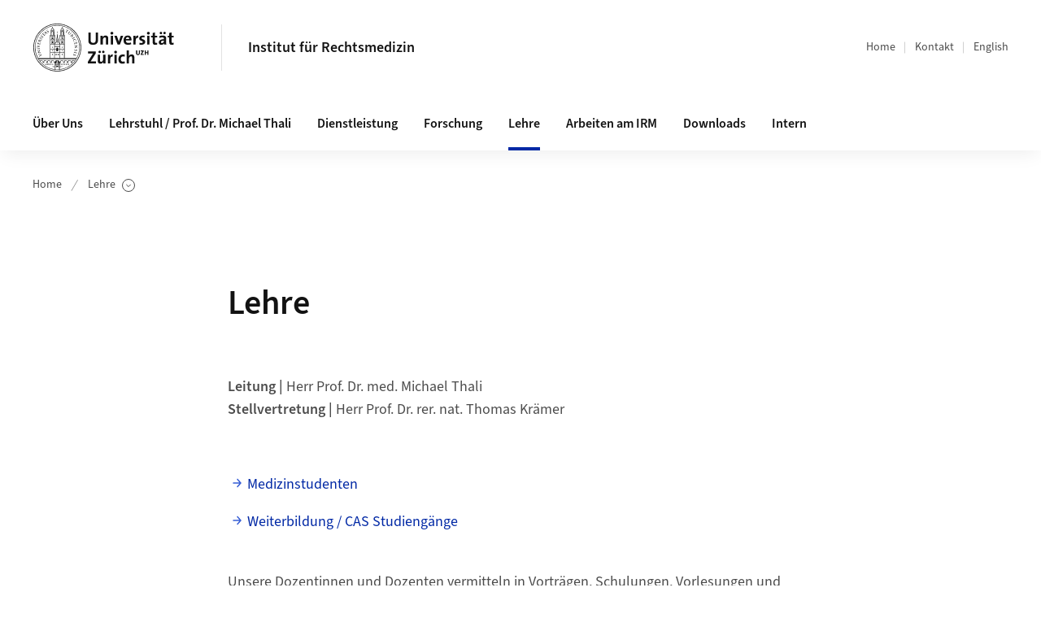

--- FILE ---
content_type: text/html;charset=UTF-8
request_url: https://irm.uzh.ch/de/lehre.html
body_size: 11481
content:


<!DOCTYPE html>
<html lang="de" data-template="st04">
  

    
    
  
 


<head>
    <meta charset="utf-8">
    <meta name="viewport" content="width=device-width, initial-scale=1.0">
    <title>Lehre | Institut für Rechtsmedizin | UZH</title>
    <link rel="stylesheet" href="/.resources/uzh-wcms-frontend/1338/assets/css/main.css">
    <link rel="modulepreload" href="/.resources/uzh-wcms-frontend/1338/assets/js/ui.mjs">
    <link href="https://www.irm.uzh.ch/de/lehre.html" rel="canonical">
    <link href="https://www.uzh.ch" rel="alternate" hreflang="x-default">
    <link rel="preload" href="/.resources/uzh-wcms-frontend/1338/assets/fonts/WOFF2/SourceSans3-Regular.otf.woff2" as="font" type="font/woff2" crossorigin="anonymous">
    <link rel="preload" href="/.resources/uzh-wcms-frontend/1338/assets/fonts/WOFF2/SourceSans3-Semibold.otf.woff2" as="font" type="font/woff2" crossorigin="anonymous">
   
    <link rel="apple-touch-icon" sizes="180x180" href="/docroot/favicons/apple-touch-icon.png">
    <link rel="icon" type="image/png" sizes="32x32" href="/docroot/favicons/favicon-32x32.png">
    <link rel="icon" type="image/png" sizes="16x16" href="/docroot/favicons/favicon-16x16.png">
    <link rel="manifest" href="/docroot/favicons/site.webmanifest">
    <link rel="shortcut icon" href="/docroot/favicons/favicon.ico">
    <meta name="msapplication-TileColor" content="#ffffff">
    <meta name="msapplication-config" content="/docroot/favicons/browserconfig.xml">
    <meta name="theme-color" content="#ffffff">
  
    <meta property="og:type" content="website">
    <meta property="og:url" content="https://www.irm.uzh.ch/de/lehre.html">
    <meta property="og:title" content="Lehre">
   
      <meta property="og:description" content=""/>
    
    
    <!-- 
    <meta property="twitter:url" content="/pages/layouts/default.html">
    <meta property="twitter:title" content="Default Layout (content area only)">
    <meta property="twitter:description" content="Page description">
    <meta property="twitter:image" content="../../dummy/shareimage_example_1200x630.jpg">
    <meta property="twitter:dnt" content="on">
    -->
    
    
    
 
    
    
    
    
    

   
      <script type="text/javascript">
  var _paq = _paq || [];
  _paq.push(['setAPIUrl', "https://webstats.uzh.ch/"]);
  _paq.push(['trackPageView']);
  _paq.push(['enableLinkTracking']);
  (function() {
    var u="//webstats.uzh.ch/";
    _paq.push(['setTrackerUrl', u+'piwik.php']);
    _paq.push(['setSiteId', 211]);
    var d=document, g=d.createElement('script'), s=d.getElementsByTagName('script')[0];
    g.type='text/javascript'; g.async=true; g.defer=true; g.src=u+'piwik.js'; s.parentNode.insertBefore(g,s);
  })();
</script> 
  
    <link rel="stylesheet" href="/.resources/uzh-wcms-frontend/webresources/1338/css/main.css">
    <script type="module" src="/.resources/uzh-wcms-frontend/webresources/1338/js/main.js"></script>

    <script src="/docroot/jquery/jquery-3.7.1.min.js"></script>
    <script src="/docroot/jquery/jquery-migrate-3.5.2.min.js"></script>
    
   
     
</head>

  

  <body class="template-st04">
   
    <a id="top"></a>
    <!-- component: SkipLink -->
     <div class="SkipLink__container">
        <!-- component: Link --><a class="Link layout-standalone icon-position-after icon-orientation-down SkipLink js-SkipLink" href="#main-content">Zum Inhalt springen<span class="Link--icon">
                <!-- component: Icon --><span class="Icon" data-name="16--link-internal"><svg>
                        <use xlink:href="#16--link-internal"></use>
                    </svg></span><!-- /component: Icon -->
            </span></a><!-- /component: Link -->
     </div>
     <!-- /component: SkipLink -->
 
   







<!-- component: Header -->
<header class="Header js-Header">
    <p class="visuallyhidden" aria-level="1" role="heading">Header</p>
    <div class="Header--top">
        <div class="Header--logo">
               <a class="Logo" href="https://www.uzh.ch">
                  <svg width="208" height="92" aria-labelledby="logoTitle">
                      <title id="logoTitle">Logo der Universität Zürich, zur Startseite</title>
                      <use href="/docroot/logos/uzh_logo_d_pos.svg#uzh_logo"></use>
                  </svg>
               </a>
        </div>
        <div class="Header--mobileButtons">
          
          <button class="Header--burger js-Header--burger" type="button" aria-controls="main-nav" aria-expanded="false">
            <span class="visuallyhidden">Navigation öffnen/schliessen</span>
            <span class="Header--burger--open">
                <!-- component: Icon -->
                <span class="Icon" data-name="24--menu">
                    <svg>
                        <use xlink:href="#24--menu">
                        </use>
                    </svg>
                </span>
                <!-- /component: Icon -->
            </span>
            <span class="Header--burger--close">
                <!-- component: Icon -->
                <span class="Icon" data-name="24--close">
                    <svg>
                        <use xlink:href="#24--close">
                        </use>
                    </svg>
                </span>
                <!-- /component: Icon -->
            </span>
          </button>
        </div>
        
      
          <div class="Header--department">
             
              
              <a class="Header--department--link" href="/de.html">Institut für Rechtsmedizin</a> 
          </div>
          
        
    </div>
    <div class="Header--bottom js-Header--bottom">
        <div class="Header--bottom--inner">
<!-- component: MainNav -->
<div class="MainNav js-MainNav" id="main-nav" data-mode="lazy">
    

<div class="MainNav--service js-Header--service">

  

  <!-- component: ServiceNav -->
  <h2 class="visuallyhidden">Quicklinks und Sprachwechsel</h2>
  <nav class="ServiceNav">
      <ul class="ServiceNav--list">
          <li class="ServiceNav--list--item">
              <a class="ServiceNav--link " href="/de.html">Home</a>
         </li>
         
         
           <li class="ServiceNav--list--item">   
              <a class="ServiceNav--link " href="/de/contact.html">Kontakt</a>
           </li>
         
            <li class="ServiceNav--list--item">
                <a class="ServiceNav--link" href="/en/lehre.html">English</a>
            </li>
     </ul>
  </nav>
  <!-- /component: ServiceNav -->
  
  
 
</div>       
    <h2 class="visuallyhidden">Hauptnavigation</h2>
    <nav class="MainNav--inner">
        <ul class="MainNav--list js-MainNav--list">
            <!-- Begin: loop through top-level items-->
            
       
             
              <li class="MainNav--list--item js-MainNav--item ">
                  
                  <!-- Button if there are subitems, link if there aren’t-->
                  <button class="MainNav--link js-MainNav--link" type="button" aria-controls="main-nav_overlay_16574b30-6d6c-4849-9e58-921d221ca285" aria-expanded="false"> 
                      Über Uns  
                      <div class="MainNav--icon">
                          <!-- component: Icon -->
                          <span class="Icon" data-name="16--link-arrow-sm-right">
                              <svg>
                                  <use xlink:href="#16--link-arrow-sm-right">
                                  </use>
                              </svg>
                          </span>
                          <!-- /component: Icon -->
                      </div>
                  </button>
                  
                  <div class="MainNav--overlay js-MainNav--overlay" id="main-nav_overlay_uid-0">
                      <div class="MainNav--overlay--scroller">
                          <div class="MainNav--overlay--inner">
                              <!-- Set data-mainnav-index to the level of nesting-->
                              <div class="MainNav--sub js-MainNav--sub" data-mainnav-index="1">
                                  <div class="MainNav--sub--back">
                                      <!-- component: Button -->
                                      <button class="Button js-MainNav--back" type="button">
                                          <span class="Button--inner">Zurück</span>
                                          <span class="Button--icon">
                                              <!-- component: Icon -->
                                              <span class="Icon" data-name="16--link-arrow-sm-right">
                                                  <svg>
                                                      <use xlink:href="#16--link-arrow-sm-right">
                                                      </use>
                                                  </svg>
                                              </span>
                                              <!-- /component: Icon -->
                                          </span>
                                      </button>
                                      <!-- /component: Button -->
                                  </div>
                                  <div class="MainNav--sub--title">
                                      <!-- component: Link -->
                                      <a class="Link layout-standalone size-small" href="/de/ueberuns.html">
                                          <span class="visuallyhidden">Über Uns</span>
                                          Über Uns
                                          <span class="Link--icon">
                                              <!-- component: Icon -->
                                              <span class="Icon" data-name="16--link-internal">
                                                  <svg>
                                                      <use xlink:href="#16--link-internal">
                                                      </use>
                                                  </svg>
                                              </span>
                                              <!-- /component: Icon -->
                                          </span>
                                      </a>
                                      <!-- /component: Link -->
                                  </div> 
                                  <ul class="MainNav--sub--list js-MainNav--overflow">
                                  </ul>
                                  <button class="js-MainNav--close FocusOnly">Menü schliessen</button>
                              </div>
                          </div>
                      </div>
                  </div>
              </li>
              
       
             
              <li class="MainNav--list--item js-MainNav--item ">
                  
                      <a class="MainNav--link" href="/de/Lehrstuhl-Ordinariat.html">Lehrstuhl / Prof. Dr. Michael Thali</a>
                  
                  
                  <div class="MainNav--overlay js-MainNav--overlay" id="main-nav_overlay_uid-1">
                      <div class="MainNav--overlay--scroller">
                          <div class="MainNav--overlay--inner">
                              <!-- Set data-mainnav-index to the level of nesting-->
                              <div class="MainNav--sub js-MainNav--sub" data-mainnav-index="1">
                                  <div class="MainNav--sub--back">
                                      <!-- component: Button -->
                                      <button class="Button js-MainNav--back" type="button">
                                          <span class="Button--inner">Zurück</span>
                                          <span class="Button--icon">
                                              <!-- component: Icon -->
                                              <span class="Icon" data-name="16--link-arrow-sm-right">
                                                  <svg>
                                                      <use xlink:href="#16--link-arrow-sm-right">
                                                      </use>
                                                  </svg>
                                              </span>
                                              <!-- /component: Icon -->
                                          </span>
                                      </button>
                                      <!-- /component: Button -->
                                  </div>
                                  <div class="MainNav--sub--title">
                                      <!-- component: Link -->
                                      <a class="Link layout-standalone size-small" href="/de/Lehrstuhl-Ordinariat.html">
                                          <span class="visuallyhidden">Lehrstuhl / Prof. Dr. Michael Thali</span>
                                          Lehrstuhl / Prof. Dr. Michael Thali
                                          <span class="Link--icon">
                                              <!-- component: Icon -->
                                              <span class="Icon" data-name="16--link-internal">
                                                  <svg>
                                                      <use xlink:href="#16--link-internal">
                                                      </use>
                                                  </svg>
                                              </span>
                                              <!-- /component: Icon -->
                                          </span>
                                      </a>
                                      <!-- /component: Link -->
                                  </div> 
                                  <ul class="MainNav--sub--list js-MainNav--overflow">
                                  </ul>
                                  <button class="js-MainNav--close FocusOnly">Menü schliessen</button>
                              </div>
                          </div>
                      </div>
                  </div>
              </li>
              
       
             
              <li class="MainNav--list--item js-MainNav--item ">
                  
                  <!-- Button if there are subitems, link if there aren’t-->
                  <button class="MainNav--link js-MainNav--link" type="button" aria-controls="main-nav_overlay_baf2e1ea-e01e-4c85-90b1-3bed42e8edd5" aria-expanded="false"> 
                      Dienstleistung  
                      <div class="MainNav--icon">
                          <!-- component: Icon -->
                          <span class="Icon" data-name="16--link-arrow-sm-right">
                              <svg>
                                  <use xlink:href="#16--link-arrow-sm-right">
                                  </use>
                              </svg>
                          </span>
                          <!-- /component: Icon -->
                      </div>
                  </button>
                  
                  <div class="MainNav--overlay js-MainNav--overlay" id="main-nav_overlay_uid-2">
                      <div class="MainNav--overlay--scroller">
                          <div class="MainNav--overlay--inner">
                              <!-- Set data-mainnav-index to the level of nesting-->
                              <div class="MainNav--sub js-MainNav--sub" data-mainnav-index="1">
                                  <div class="MainNav--sub--back">
                                      <!-- component: Button -->
                                      <button class="Button js-MainNav--back" type="button">
                                          <span class="Button--inner">Zurück</span>
                                          <span class="Button--icon">
                                              <!-- component: Icon -->
                                              <span class="Icon" data-name="16--link-arrow-sm-right">
                                                  <svg>
                                                      <use xlink:href="#16--link-arrow-sm-right">
                                                      </use>
                                                  </svg>
                                              </span>
                                              <!-- /component: Icon -->
                                          </span>
                                      </button>
                                      <!-- /component: Button -->
                                  </div>
                                  <div class="MainNav--sub--title">
                                      <!-- component: Link -->
                                      <a class="Link layout-standalone size-small" href="/de/dienstleistung.html">
                                          <span class="visuallyhidden">Dienstleistung</span>
                                          Dienstleistung
                                          <span class="Link--icon">
                                              <!-- component: Icon -->
                                              <span class="Icon" data-name="16--link-internal">
                                                  <svg>
                                                      <use xlink:href="#16--link-internal">
                                                      </use>
                                                  </svg>
                                              </span>
                                              <!-- /component: Icon -->
                                          </span>
                                      </a>
                                      <!-- /component: Link -->
                                  </div> 
                                  <ul class="MainNav--sub--list js-MainNav--overflow">
                                  </ul>
                                  <button class="js-MainNav--close FocusOnly">Menü schliessen</button>
                              </div>
                          </div>
                      </div>
                  </div>
              </li>
              
       
             
              <li class="MainNav--list--item js-MainNav--item ">
                  
                  <!-- Button if there are subitems, link if there aren’t-->
                  <button class="MainNav--link js-MainNav--link" type="button" aria-controls="main-nav_overlay_f0406397-bc19-4974-a109-1a87b5785c97" aria-expanded="false"> 
                      Forschung  
                      <div class="MainNav--icon">
                          <!-- component: Icon -->
                          <span class="Icon" data-name="16--link-arrow-sm-right">
                              <svg>
                                  <use xlink:href="#16--link-arrow-sm-right">
                                  </use>
                              </svg>
                          </span>
                          <!-- /component: Icon -->
                      </div>
                  </button>
                  
                  <div class="MainNav--overlay js-MainNav--overlay" id="main-nav_overlay_uid-3">
                      <div class="MainNav--overlay--scroller">
                          <div class="MainNav--overlay--inner">
                              <!-- Set data-mainnav-index to the level of nesting-->
                              <div class="MainNav--sub js-MainNav--sub" data-mainnav-index="1">
                                  <div class="MainNav--sub--back">
                                      <!-- component: Button -->
                                      <button class="Button js-MainNav--back" type="button">
                                          <span class="Button--inner">Zurück</span>
                                          <span class="Button--icon">
                                              <!-- component: Icon -->
                                              <span class="Icon" data-name="16--link-arrow-sm-right">
                                                  <svg>
                                                      <use xlink:href="#16--link-arrow-sm-right">
                                                      </use>
                                                  </svg>
                                              </span>
                                              <!-- /component: Icon -->
                                          </span>
                                      </button>
                                      <!-- /component: Button -->
                                  </div>
                                  <div class="MainNav--sub--title">
                                      <!-- component: Link -->
                                      <a class="Link layout-standalone size-small" href="/de/forschung.html">
                                          <span class="visuallyhidden">Forschung</span>
                                          Forschung
                                          <span class="Link--icon">
                                              <!-- component: Icon -->
                                              <span class="Icon" data-name="16--link-internal">
                                                  <svg>
                                                      <use xlink:href="#16--link-internal">
                                                      </use>
                                                  </svg>
                                              </span>
                                              <!-- /component: Icon -->
                                          </span>
                                      </a>
                                      <!-- /component: Link -->
                                  </div> 
                                  <ul class="MainNav--sub--list js-MainNav--overflow">
                                  </ul>
                                  <button class="js-MainNav--close FocusOnly">Menü schliessen</button>
                              </div>
                          </div>
                      </div>
                  </div>
              </li>
              
       
             
              <li class="MainNav--list--item js-MainNav--item is-active">
                  
                  <!-- Button if there are subitems, link if there aren’t-->
                  <button class="MainNav--link js-MainNav--link" type="button" aria-controls="main-nav_overlay_b53c5400-8c9c-41c2-8dd9-b37696b2b4f2" aria-expanded="false"> 
                      Lehre  
                      <div class="MainNav--icon">
                          <!-- component: Icon -->
                          <span class="Icon" data-name="16--link-arrow-sm-right">
                              <svg>
                                  <use xlink:href="#16--link-arrow-sm-right">
                                  </use>
                              </svg>
                          </span>
                          <!-- /component: Icon -->
                      </div>
                  </button>
                  
                  <div class="MainNav--overlay js-MainNav--overlay" id="main-nav_overlay_uid-4">
                      <div class="MainNav--overlay--scroller">
                          <div class="MainNav--overlay--inner">
                              <!-- Set data-mainnav-index to the level of nesting-->
                              <div class="MainNav--sub js-MainNav--sub" data-mainnav-index="1">
                                  <div class="MainNav--sub--back">
                                      <!-- component: Button -->
                                      <button class="Button js-MainNav--back" type="button">
                                          <span class="Button--inner">Zurück</span>
                                          <span class="Button--icon">
                                              <!-- component: Icon -->
                                              <span class="Icon" data-name="16--link-arrow-sm-right">
                                                  <svg>
                                                      <use xlink:href="#16--link-arrow-sm-right">
                                                      </use>
                                                  </svg>
                                              </span>
                                              <!-- /component: Icon -->
                                          </span>
                                      </button>
                                      <!-- /component: Button -->
                                  </div>
                                  <div class="MainNav--sub--title">
                                      <!-- component: Link -->
                                      <a class="Link layout-standalone size-small" href="/de/lehre.html">
                                          <span class="visuallyhidden">Lehre</span>
                                          Lehre
                                          <span class="Link--icon">
                                              <!-- component: Icon -->
                                              <span class="Icon" data-name="16--link-internal">
                                                  <svg>
                                                      <use xlink:href="#16--link-internal">
                                                      </use>
                                                  </svg>
                                              </span>
                                              <!-- /component: Icon -->
                                          </span>
                                      </a>
                                      <!-- /component: Link -->
                                  </div> 
                                  <ul class="MainNav--sub--list js-MainNav--overflow">
                                  </ul>
                                  <button class="js-MainNav--close FocusOnly">Menü schliessen</button>
                              </div>
                          </div>
                      </div>
                  </div>
              </li>
              
       
             
              <li class="MainNav--list--item js-MainNav--item ">
                  
                  <!-- Button if there are subitems, link if there aren’t-->
                  <button class="MainNav--link js-MainNav--link" type="button" aria-controls="main-nav_overlay_f032f667-a6b5-46fa-a444-436c6887d6e9" aria-expanded="false"> 
                      Arbeiten am IRM  
                      <div class="MainNav--icon">
                          <!-- component: Icon -->
                          <span class="Icon" data-name="16--link-arrow-sm-right">
                              <svg>
                                  <use xlink:href="#16--link-arrow-sm-right">
                                  </use>
                              </svg>
                          </span>
                          <!-- /component: Icon -->
                      </div>
                  </button>
                  
                  <div class="MainNav--overlay js-MainNav--overlay" id="main-nav_overlay_uid-5">
                      <div class="MainNav--overlay--scroller">
                          <div class="MainNav--overlay--inner">
                              <!-- Set data-mainnav-index to the level of nesting-->
                              <div class="MainNav--sub js-MainNav--sub" data-mainnav-index="1">
                                  <div class="MainNav--sub--back">
                                      <!-- component: Button -->
                                      <button class="Button js-MainNav--back" type="button">
                                          <span class="Button--inner">Zurück</span>
                                          <span class="Button--icon">
                                              <!-- component: Icon -->
                                              <span class="Icon" data-name="16--link-arrow-sm-right">
                                                  <svg>
                                                      <use xlink:href="#16--link-arrow-sm-right">
                                                      </use>
                                                  </svg>
                                              </span>
                                              <!-- /component: Icon -->
                                          </span>
                                      </button>
                                      <!-- /component: Button -->
                                  </div>
                                  <div class="MainNav--sub--title">
                                      <!-- component: Link -->
                                      <a class="Link layout-standalone size-small" href="/de/Arbeiten-am-IRM.html">
                                          <span class="visuallyhidden">Arbeiten am IRM</span>
                                          Arbeiten am IRM
                                          <span class="Link--icon">
                                              <!-- component: Icon -->
                                              <span class="Icon" data-name="16--link-internal">
                                                  <svg>
                                                      <use xlink:href="#16--link-internal">
                                                      </use>
                                                  </svg>
                                              </span>
                                              <!-- /component: Icon -->
                                          </span>
                                      </a>
                                      <!-- /component: Link -->
                                  </div> 
                                  <ul class="MainNav--sub--list js-MainNav--overflow">
                                  </ul>
                                  <button class="js-MainNav--close FocusOnly">Menü schliessen</button>
                              </div>
                          </div>
                      </div>
                  </div>
              </li>
              
       
             
              <li class="MainNav--list--item js-MainNav--item ">
                  
                  <!-- Button if there are subitems, link if there aren’t-->
                  <button class="MainNav--link js-MainNav--link" type="button" aria-controls="main-nav_overlay_ce224ae3-61dc-4ba7-93ed-c2040db7ad95" aria-expanded="false"> 
                      Downloads  
                      <div class="MainNav--icon">
                          <!-- component: Icon -->
                          <span class="Icon" data-name="16--link-arrow-sm-right">
                              <svg>
                                  <use xlink:href="#16--link-arrow-sm-right">
                                  </use>
                              </svg>
                          </span>
                          <!-- /component: Icon -->
                      </div>
                  </button>
                  
                  <div class="MainNav--overlay js-MainNav--overlay" id="main-nav_overlay_uid-6">
                      <div class="MainNav--overlay--scroller">
                          <div class="MainNav--overlay--inner">
                              <!-- Set data-mainnav-index to the level of nesting-->
                              <div class="MainNav--sub js-MainNav--sub" data-mainnav-index="1">
                                  <div class="MainNav--sub--back">
                                      <!-- component: Button -->
                                      <button class="Button js-MainNav--back" type="button">
                                          <span class="Button--inner">Zurück</span>
                                          <span class="Button--icon">
                                              <!-- component: Icon -->
                                              <span class="Icon" data-name="16--link-arrow-sm-right">
                                                  <svg>
                                                      <use xlink:href="#16--link-arrow-sm-right">
                                                      </use>
                                                  </svg>
                                              </span>
                                              <!-- /component: Icon -->
                                          </span>
                                      </button>
                                      <!-- /component: Button -->
                                  </div>
                                  <div class="MainNav--sub--title">
                                      <!-- component: Link -->
                                      <a class="Link layout-standalone size-small" href="/de/downloads.html">
                                          <span class="visuallyhidden">Downloads</span>
                                          Downloads
                                          <span class="Link--icon">
                                              <!-- component: Icon -->
                                              <span class="Icon" data-name="16--link-internal">
                                                  <svg>
                                                      <use xlink:href="#16--link-internal">
                                                      </use>
                                                  </svg>
                                              </span>
                                              <!-- /component: Icon -->
                                          </span>
                                      </a>
                                      <!-- /component: Link -->
                                  </div> 
                                  <ul class="MainNav--sub--list js-MainNav--overflow">
                                  </ul>
                                  <button class="js-MainNav--close FocusOnly">Menü schliessen</button>
                              </div>
                          </div>
                      </div>
                  </div>
              </li>
              
       
             
              <li class="MainNav--list--item js-MainNav--item ">
                  
                      <a class="MainNav--link" href="/de/intern.html">Intern</a>
                  
                  
                  <div class="MainNav--overlay js-MainNav--overlay" id="main-nav_overlay_uid-7">
                      <div class="MainNav--overlay--scroller">
                          <div class="MainNav--overlay--inner">
                              <!-- Set data-mainnav-index to the level of nesting-->
                              <div class="MainNav--sub js-MainNav--sub" data-mainnav-index="1">
                                  <div class="MainNav--sub--back">
                                      <!-- component: Button -->
                                      <button class="Button js-MainNav--back" type="button">
                                          <span class="Button--inner">Zurück</span>
                                          <span class="Button--icon">
                                              <!-- component: Icon -->
                                              <span class="Icon" data-name="16--link-arrow-sm-right">
                                                  <svg>
                                                      <use xlink:href="#16--link-arrow-sm-right">
                                                      </use>
                                                  </svg>
                                              </span>
                                              <!-- /component: Icon -->
                                          </span>
                                      </button>
                                      <!-- /component: Button -->
                                  </div>
                                  <div class="MainNav--sub--title">
                                      <!-- component: Link -->
                                      <a class="Link layout-standalone size-small" href="/de/intern.html">
                                          <span class="visuallyhidden">Intern</span>
                                          Intern
                                          <span class="Link--icon">
                                              <!-- component: Icon -->
                                              <span class="Icon" data-name="16--link-internal">
                                                  <svg>
                                                      <use xlink:href="#16--link-internal">
                                                      </use>
                                                  </svg>
                                              </span>
                                              <!-- /component: Icon -->
                                          </span>
                                      </a>
                                      <!-- /component: Link -->
                                  </div> 
                                  <ul class="MainNav--sub--list js-MainNav--overflow">
                                  </ul>
                                  <button class="js-MainNav--close FocusOnly">Menü schliessen</button>
                              </div>
                          </div>
                      </div>
                  </div>
              </li>
              
              
        </ul>
        <!-- Begin: empty container for items that don't fit viewport-->
        <!-- Must always be there, items are added via JS-->
        <ul class="MainNav--list more js-MainNav--more">
            <li class="MainNav--list--item js-MainNav--item more">
                <button class="MainNav--link js-MainNav--link" aria-controls="main-nav_overlay_uid-4" aria-expanded="false" type="button">
                    Mehr
                    <div class="MainNav--icon">
                        <!-- component: Icon -->
                        <span class="Icon" data-name="16--menu">
                            <svg>
                                <use xlink:href="#16--menu">
                                </use>
                            </svg>
                        </span>
                        <!-- /component: Icon -->
                    </div>
                </button>
                <div class="MainNav--overlay js-MainNav--overlay" id="main-nav_overlay_uid-4">
                    <div class="MainNav--overlay--scroller">
                        <div class="MainNav--overlay--inner">
                            <!-- data-mainnav-index must be 0 within this placeholder container-->
                            <div class="MainNav--sub js-MainNav--sub" data-mainnav-index="0">
                                <ul class="MainNav--sub--list js-MainNav--overflow">
                                </ul>
                                <button class="js-MainNav--close FocusOnly">Menü schliessen</button>
                            </div>
                        </div>
                    </div>
                </div>
            </li>
            <!-- End: empty container for items that don't fit viewport-->
        </ul>
    </nav>
</div>
<!-- /component: MainNav -->        </div>
    </div>
</header>
<!-- /component: Header -->
    
   
     

 <main id="main-content">
 
 
             

 
  <!-- component: Breadcrumb -->
  <nav class="Breadcrumb js-Breadcrumb">
      <ol class="Breadcrumb--list js-Breadcrumb--list" data-js-scroll-style="{&quot;horizontal&quot;:true}" aria-label="Breadcrumb">
   
             
                
                 <li class="Breadcrumb--list--item">
                   <a class="Breadcrumb--link" href="/de.html">Home</a>
                   <!-- component: Icon -->
                   <span class="Icon" data-name="16--breadcrumb-separator">
                     <svg>
                       <use xlink:href="#16--breadcrumb-separator">
                       </use>
                     </svg>
                   </span>
                   <!-- /component: Icon -->
                 </li>
                
             
                
        
              <li class="Breadcrumb--list--item">
              
                
                  <!-- start: current page with list of child pages-->
                  <button class="Breadcrumb--btn js-Breadcrumb--btn" type="button" aria-controls="breadcrumb_flyout-1" aria-expanded="false" aria-current="page">
                    Lehre
                    <span class="visuallyhidden">Unterseiten anzeigen</span>
                    <!-- component: Icon -->
                    <span class="Icon" data-name="16--breadcrumb-arrow">
                        <svg>
                            <use xlink:href="#16--breadcrumb-arrow">
                            </use>
                        </svg>
                    </span>
                    <!-- /component: Icon -->
                  </button>
                  
                   <div class="Breadcrumb--flyout js-Breadcrumb--flyout" id="breadcrumb_flyout-1">
                    <div class="Breadcrumb--flyout--inner">
                        <ul class="Breadcrumb--flyout--list"> 
                           
                              <li class="Breadcrumb--flyout--item">
                                  <a class="Breadcrumb--flyout--link" href="/de/lehre/medizinstudenten.html">Medizinstudenten</a>
                              </li>
                           
                              <li class="Breadcrumb--flyout--item">
                                  <a class="Breadcrumb--flyout--link" href="/de/lehre/Weiterbildung.html">Weiterbildung</a>
                              </li>
                        </ul>
                        <button class="js-Breadcrumb--close FocusOnly">Unterseiten-Menü schliessen</button>
                    </div>
                </div>
                <!-- end: current page with list of child pages-->
          </li>
         
      </ol>
  </nav>
  <!-- /component: Breadcrumb -->

  <section class="Intro">
      <div class="Intro--inner">
      
      
          <div class="Intro--content">
          </div>
          
          <div class="Intro--top">
                  <h1 class="Intro--title richtext">Lehre</h1>
              
          </div>
          
  
  
  
  
      </div>
  </section>
<section class="ContentArea">
   



        

   
     
       
      


<!-- component: TextImage -->
<div class="TextImage">
    
    
    <div class="TextImage--inner">
     
      <div class="TextImage--content richtext">
         <p><strong>Leitung |</strong> Herr Prof. Dr. med. Michael Thali<br> <strong>Stellvertretung |</strong> Herr Prof. Dr. rer. nat. Thomas Krämer</p>
<p>&nbsp;</p>
<p><a href="/de/lehre/medizinstudenten.html">Medizinstudenten</a></p>
<p><a href="/de/lehre/Weiterbildung.html">Weiterbildung / CAS Studiengänge</a></p>
<p><br> Unsere Dozentinnen und Dozenten vermitteln in Vorträgen, Schulungen, Vorlesungen und Kursen wichtige Aspekte des Fachs Rechtsmedizin.<br> <br> Der Inhalt ist angepasst an das bereits bestehende Wissen des Publikums und den Kenntnisstand, der durch die Weiter- oder Fortbildung erreicht werden soll.<br> <br> Wir unterrichten:</p>
<ul class="type2">
 <li>Studierende der <a href="/de/lehre/medizinstudenten.html">Human</a>- und Zahnmedizin sowie der Rechtswissenschaften</li>
 <li>Ärzte- und Pflegepersonal</li>
 <li>Polizeiorgane</li>
 <li>Justizorgane und Anwälte</li>
</ul>
<p><br> Es besteht auch&nbsp; die Möglichkeit an unserem Institut eine Masterarbeit zu schreiben. Themen werden vom Institut vergeben. Eigene Themenvorschläge können in Abstimmung mit dem betreuenden Mitarbeiter eingebracht werden.</p> 
      </div>
     
   </div>
</div>
<!-- /component: TextImage -->
  
 </section>  <!-- component: RelatedArea -->
  <section class="RelatedArea">
    <div class="MasonryGridWrapper">
      <h2 class="visuallyhidden">Weiterführende Informationen</h2>
      <div class="MasonryGrid js-MasonryGrid">
         <div class="MasonryGrid--item js-MasonryGrid--item">

<!-- component: Teaser -->
<div class="Teaser">
    <div class="Teaser--inner">
        <div class="Teaser--header">

              <div class="Teaser--image">


      
  
      
     
          <div class="Image" style="--image_width:320;--image_height: 277;">
            <div class="Image--wrapper">
              <img src="/dam/jcr:ffffffff-c82f-afc8-0000-000045ddfc55/Lehre.jpg" alt="Lehre" title="" class="Image--img"/>
            </div>
          </div>
      
 
                 
              </div>
             
            
            
            
             <h3 class="Teaser--title"></h3>
            
            
            
        </div>
        
        


        
        
        <div class="Teaser--body">
            <div class="Teaser--text richtext"></div>
<ul class="Teaser--linkList">
    </ul>        </div>
    </div>
</div>         </div>
         <div class="MasonryGrid--item js-MasonryGrid--item">

<!-- component: Teaser -->
<div class="Teaser">
    <div class="Teaser--inner">
        <div class="Teaser--header">

             
            
            
            
             <h3 class="Teaser--title">Weiterbildungskonzept Assistenzärztinnen und -ärzte</h3>
            
            
            
        </div>
        
        


        
        
        <div class="Teaser--body">
            <div class="Teaser--text richtext"></div>
<ul class="Teaser--linkList">
         <li class="Teaser--linkList--link">
        <a class="Link size-small" target="_blank"  href="/dam/jcr:2a5c297e-9e03-4b77-b2bb-5bbe6966acf2/Internes_Weiterbildungskonzept_IRM_Januar_2016.pdf"
           >Weiterbildungskonzept <em>(PDF, 801 KB)</em></a>
     </li>
</ul>        </div>
    </div>
</div>         </div>
      </div>
    </div>
  </section>




  
  
  <section class="SectionNavigation">
      <h2 class="visuallyhidden">Quicklinks und Sprachwechsel</h2>
      <div class="SectionNavigation--card">
          <nav class="SectionNavigation--breadcrumb">
              <!-- Set class "truncated" here if the current page ist nested deeper than two levels in the page tree.-->
              <ol class="SectionNavigation--breadcrumb--list " aria-label="Breadcrumb">
                  
                 <li class="SectionNavigation--breadcrumb--item">
                      <!-- component: Icon -->
                      <span class="Icon" data-name="16--breadcrumb-separator">
                      <svg>
                          <use xlink:href="#16--breadcrumb-separator">
                          </use>
                      </svg>
                  </span>
                      <!-- /component: Icon -->
                      <a class="SectionNavigation--breadcrumb--link"
                         href="/de.html">de</a>
                  </li>
              </ol>
          </nav>
          <h3 class="SectionNavigation--title">
              <span class="visuallyhidden">Unterseiten von</span> Lehre
          </h3>
          <ul class="SectionNavigation--linkList">
                      <li>
                          <!-- component: Link -->
                          <a class="SectionNavigation--link" href="/de/lehre/medizinstudenten.html">Medizinstudenten
                               <span class="SectionNavigation--linkIcon">
                                  <!-- component: Icon -->
                                  <span class="Icon" data-name="16--link-arrow-sm-right">
                                      <svg>
                                          <use xlink:href="#16--link-arrow-sm-right">
                                          </use>
                                      </svg>
                                  </span>
                                  <!-- /component: Icon -->
                              </span>
                          
                          </a>
                          <!-- /component: Link -->
                      </li>
                      <li>
                          <!-- component: Link -->
                          <a class="SectionNavigation--link" href="/de/lehre/Weiterbildung.html">Weiterbildung
                               <span class="SectionNavigation--linkIcon">
                                  <!-- component: Icon -->
                                  <span class="Icon" data-name="16--link-arrow-sm-right">
                                      <svg>
                                          <use xlink:href="#16--link-arrow-sm-right">
                                          </use>
                                      </svg>
                                  </span>
                                  <!-- /component: Icon -->
                              </span>
                          
                          </a>
                          <!-- /component: Link -->
                      </li>
          </ul>
      </div>
  </section>
 
 
    <!-- component: CrawlerLinks -->
      <div class="CrawlerLinks">
          <ul>
          
          
              
                <li>
                    <a rel=”dofollow” href="/de/lehre/medizinstudenten.html">Medizinstudenten</a>
                </li>
                
              
                <li>
                    <a rel=”dofollow” href="/de/lehre/Weiterbildung.html">Weiterbildung</a>
                </li>
                
              
          </ul>
      </div>
      <!-- /component: CrawlerLinks -->
    
 </main>    
       
<footer class="Footer">
    
       <p class="visuallyhidden" aria-level="1" role="heading">Footer</p>
    
       <div class="Footer--main"> 
  
       
              <div class="Footer--column">
<!-- component: FooterLinkList -->
<div class="FooterLinkList">
    <h2 class="FooterLinkList--title">Kontakt</h2>
    <div class="FooterLinkList--text richtext">
        <p>Universit&auml;t Z&uuml;rich</p>

<p><strong>Institut f&uuml;r Rechtsmedizin&nbsp; &nbsp; &nbsp; &nbsp; &nbsp; &nbsp; &nbsp; &nbsp; &nbsp; &nbsp; &nbsp; &nbsp; &nbsp; &nbsp; &nbsp; &nbsp; &nbsp; &nbsp; &nbsp;</strong></p>

<p>Winterthurerstrasse 190/Y52&nbsp;&nbsp;<br />
CH-8057 Z&uuml;rich&nbsp;&nbsp;&nbsp;&nbsp;&nbsp;&nbsp;&nbsp;&nbsp;&nbsp;&nbsp;&nbsp;&nbsp;&nbsp;&nbsp;&nbsp;&nbsp;&nbsp;&nbsp;&nbsp;&nbsp;&nbsp;&nbsp;&nbsp;&nbsp;&nbsp;&nbsp;&nbsp;&nbsp;&nbsp;&nbsp;&nbsp;&nbsp;&nbsp;&nbsp;&nbsp;&nbsp;&nbsp;&nbsp;&nbsp;&nbsp;&nbsp;&nbsp;&nbsp;&nbsp;&nbsp;&nbsp;&nbsp;&nbsp;&nbsp;&nbsp;&nbsp;&nbsp;&nbsp;&nbsp;&nbsp;&nbsp;&nbsp;<br />
Tel +41 44 635 56 11<br />
Fax +41 44 635 68 51<br />
<a href="/de/contact.html">Kontakt</a></p>

    </div>
<!-- div if single entry, ul if multiple-->
<ul class="FooterLinkList--list">
   </ul>


</div>
<!-- /component: FooterLinkList -->              </div>
            
              <div class="Footer--column">
<!-- component: Map -->
<div class="Map js-Map" data-map-building="Y52" data-map-zoom="4">
 
    <div class="Map--container">
        <div class="js-Map--canvas" id="41dc2c03-ee99-41d2-9cc9-2813ff9182fa">
        </div>
    </div>
</div>              </div>
            
              <div class="Footer--column">
 <!-- component: FooterLinkList -->
 <div class="FooterLinkList">
    <h2 class="FooterLinkList--title">Get in Touch</h2>
    <!-- div if single entry, ul if multiple-->
<!-- div if single entry, ul if multiple-->
<ul class="FooterLinkList--list">
        <li class="FooterLink--item">

    
        
           <a class="Link size-small" title="Über Uns" href="/de/ueberuns.html">Über Uns</a>
          
     </li>
     <li class="FooterLink--item">

    
        
           <a class="Link size-small" title="Forschung" href="/de/forschung.html">Forschung</a>
          
     </li>
     <li class="FooterLink--item">

    
        
           <a class="Link size-small" title="Stellen und Karriere" href="/de/Arbeiten-am-IRM.html">Stellen und Karriere</a>
          
     </li>
     <li class="FooterLink--item">

    
        
           <a class="Link size-small" title="Lehre | Studierende" href="/de/lehre.html">Lehre | Studierende</a>
          
     </li>
</ul>


 </div>              </div>
            
         
          <div class="Footer--column">

          </div>
      
      </div>
    <div class="Footer--bottom">
        <h2 class="visuallyhidden">Weiterführende Links</h2>
        <div class="Footer--logos">
        
        
              <div class="Footer--logos--list">
                <!-- div if single entry, li if multiple-->
                <div class="Footer--logos--item">
                    <a class="Footer--logo" href="https://www.uzh.ch">
                        <img src="/docroot/logos/uzh_logo_d_pos.svg" alt="Logo der Universität Zürich, zur Startseite">
                    </a>
                </div>
              </div>
           
        </div>
        <!-- component: FooterMeta -->
        <div class="FooterMeta">
            <p class="FooterMeta--copyright">&copy;&nbsp;2023 Universität Zürich </p>
            <nav>
                <ul class="FooterMeta--linkList">
                    
                      <li>
                        <a class="FooterMeta--link" href="/de/contact.html">Kontakt</a>
                      </li>
                   
                   
                      <li>
                         <a  class="FooterMeta--link" href="https://www.uzh.ch/de/privacy">Datenschutzerklärung</a> 
                      </li>
                </ul>
            </nav>
        <!-- /component: FooterMeta -->
    </div>
   
    
    
</footer>    
    
    <!-- place Footer component here-->
    <script src="/.resources/uzh-wcms-frontend/1338/assets/js/ui.mjs" type="module"></script>
    <template id="template-lightbox">
        <!-- component: Lightbox -->
        <div class="Lightbox">
            <div class="Lightbox--inner"><img src="" alt="" /><button class="Lightbox--close js-Lightbox--close" type="button">
                    <!-- component: Icon --><span class="Icon" data-name="lightbox-close"><svg>
                            <use xlink:href="#lightbox-close"></use>
                        </svg></span><!-- /component: Icon --><span class="visuallyhidden">Bild Overlay schliessen</span>
                </button></div>
        </div><!-- /component: Lightbox -->
    </template>
    <template id="template-lightbox-video">
        <!-- component: LightboxVideo -->
        <div class="Lightbox">
            <div class="Lightbox--inner"><video src="" autoplay="autoplay" playsinline="playsinline"></video><button class="Lightbox--close js-Lightbox--close" type="button">
                    <!-- component: Icon --><span class="Icon" data-name="lightbox-close"><svg>
                            <use xlink:href="#lightbox-close"></use>
                        </svg></span><!-- /component: Icon --><span class="visuallyhidden">Video Overlay schliessen</span>
                </button></div>
        </div><!-- /component: LightboxVideo -->
    </template>
    
    <template id="main-nav-link">
        <!-- component: MainNav--link --><a class="MainNav--link js-MainNav--link" href="[%=href%]" aria-current="[%=ariaCurrent%]">[%=content%]</a><!-- /component: MainNav--link -->
    </template>
    <template id="main-nav-link-plain">
        <!-- component: MainNav--link --><a class="MainNav--link" href="[%=href%]" aria-current="[%=ariaCurrent%]">[%=content%]</a><!-- /component: MainNav--link -->
    </template>
    <template id="main-nav-button">
        <!-- component: MainNav--link --><a class="MainNav--link js-MainNav--link" role="button" href="[%=href%]" aria-current="[%=ariaCurrent%]" aria-controls="[%=ariaControls%]" aria-expanded="false">[%=content%]<span class="MainNav--icon">
                <!-- component: Icon --><span class="Icon" data-name="16--link-arrow-sm-right"><svg>
                        <use xlink:href="#16--link-arrow-sm-right"></use>
                    </svg></span><!-- /component: Icon -->
            </span></a><!-- /component: MainNav--link -->
    </template>
    <template id="main-nav-overlay">
        <!-- component: MainNav--overlay -->
        <div class="MainNav--overlay js-MainNav--overlay" id="[%=id%]">
            <div class="MainNav--overlay--scroller">
                <div class="MainNav--overlay--inner">
                    <!-- Set data-mainnav-index to the level of nesting-->
                    <div class="MainNav--sub js-MainNav--sub" data-mainnav-index="1">
                        <div class="MainNav--sub--back">
                            <!-- component: Button --><button class="Button js-MainNav--back" type="button"><span class="Button--inner">zurück</span><span class="Button--icon">
                                    <!-- component: Icon --><span class="Icon" data-name="16--link-arrow-sm-right"><svg>
                                            <use xlink:href="#16--link-arrow-sm-right"></use>
                                        </svg></span><!-- /component: Icon -->
                                </span></button><!-- /component: Button -->
                        </div>
                        <div class="MainNav--sub--title">
                            <!-- component: Link --><a class="Link layout-standalone size-small" href="[%=href%]"><span class="visuallyhidden">Übersichtsseite</span>[%=text%]<span class="Link--icon">
                                    <!-- component: Icon --><span class="Icon" data-name="16--link-internal"><svg>
                                            <use xlink:href="#16--link-internal"></use>
                                        </svg></span><!-- /component: Icon -->
                                </span></a><!-- /component: Link -->
                        </div>
                        <ul class="MainNav--sub--list">[%=content%]</ul><button class="js-MainNav--close FocusOnly" type="button">Menu schliessen</button>
                    </div>
                </div>
            </div>
        </div><!-- /component: MainNav--overlay -->
    </template>
    <template id="main-nav-subitem">
        <!-- component: MainNavSubItem -->
        <!-- Button if there are nested subitems, link if there aren’t-->
        <!-- Add aria-current="page" if this is the currently active page--><a class="MainNav--link js-MainNav--sublink" href="[%=href%]" aria-controls="[%=id%]" aria-expanded="false" role="button">[%=text%]<span class="MainNav--icon">
                <!-- component: Icon --><span class="Icon" data-name="16--link-arrow-sm-right"><svg>
                        <use xlink:href="#16--link-arrow-sm-right"></use>
                    </svg></span><!-- /component: Icon -->
            </span></a><!-- Set data-mainnav-index to the level of nesting-->
        <div class="MainNav--sub js-MainNav--sub" id="[%=id%]" data-mainnav-index="[%=index%]">
            <div class="MainNav--sub--back">
                <!-- component: Button --><button class="Button js-MainNav--back" type="button"><span class="Button--inner">zurück</span><span class="Button--icon">
                        <!-- component: Icon --><span class="Icon" data-name="16--link-arrow-sm-right"><svg>
                                <use xlink:href="#16--link-arrow-sm-right"></use>
                            </svg></span><!-- /component: Icon -->
                    </span></button><!-- /component: Button -->
            </div>
            <div class="MainNav--sub--title">
                <!-- component: Link --><a class="Link layout-standalone size-small" href="[%=href%]">[%=text%]<span class="Link--icon">
                        <!-- component: Icon --><span class="Icon" data-name="16--link-internal"><svg>
                                <use xlink:href="#16--link-internal"></use>
                            </svg></span><!-- /component: Icon -->
                    </span></a><!-- /component: Link -->
            </div>
            <ul class="MainNav--sub--list">[%=content%]</ul>
        </div><!-- /component: MainNavSubItem -->
    </template>
    
    
    
    <script>
        (function(url, revision) {
            function init(delayed) {
                var svgEl = document.getElementById('svgsprite');
                svgEl && svgEl.parentNode.removeChild(svgEl);

                var svg = storage.svgicons.replace('<svg ', '<svg id="svgsprite" style="display: none"');
                document.body.insertAdjacentHTML('beforeend', svg);
            }

            function fetchSprite(path, callback) {
                var httpRequest = new XMLHttpRequest();
                httpRequest.onreadystatechange = function() {
                    if (httpRequest.readyState === 4 && httpRequest.status === 200 && callback) {
                        callback(httpRequest.responseText);
                    }
                };
                httpRequest.open('GET', path);
                httpRequest.send();
            }

            var storage = window.localStorage || {};

            if (!storage.svgicons || storage.svgicons_revision != revision) {
                fetchSprite(url, function(data) {
                    storage.svgicons = data;
                    storage.svgicons_revision = revision;

                    init(true);
                });
            }

            if (storage.svgicons) {
                init();
            }
        })("/.resources/uzh-wcms-frontend/1338/assets/icons/sprite.svg", "b36a0d20815810cb45c1cdffa4d31e36");

        // Important for backend implementation: The revision (second parameter) should change whenever the svg sprite changes, e.g. you can use the modification timestamp of the svg file.
    </script>
    
   
       
       
       <script>  
          window.uzh_nav =  [{"subitems":[{"href":"/de/ueberuns/direktion.html","text":"Direktion"},{"href":"/de/ueberuns/leitbild.html","text":"Leitbild"},{"href":"/de/ueberuns/Qualitätsmanagement.html","text":"Qualitätsmanagement"},{"href":"/de/ueberuns/organigramm.html","text":"Organigramm"},{"href":"/de/ueberuns/geschichte.html","text":"Geschichte"},{"href":"/de/ueberuns/broschuere.html","text":"Broschüre"},{"href":"/de/ueberuns/jahresbericht.html","text":"Jahresbericht"},{"subitems":[{"href":"/de/ueberuns/stellen/praktika.html","text":"Praktika"},{"href":"/de/ueberuns/stellen/maturaarbeiten.html","text":"Maturaarbeiten"},{"href":"/de/ueberuns/stellen/fuehrungen.html","text":"Führungen"}],"href":"/de/ueberuns/stellen.html","text":"Offene Stellen"},{"subitems":[{"href":"/de/ueberuns/veranstaltungen/Donnerstagsfortbildung-am-30.Mai-2024.html","text":"Donnerstagsfortbildung am 30.Mai 2024"},{"href":"/de/ueberuns/veranstaltungen/Donnerstagsfortbildung-22.-August-2024.html","text":"Donnerstagsfortbildung am 22. August 2024"},{"href":"/de/ueberuns/veranstaltungen/Donnerstagsfortbildung-am-03.-Oktober-2024.html","text":"Donnerstagsfortbildung am 03. Oktober 2024"},{"href":"/de/ueberuns/veranstaltungen/Donnerstagsfortbildung-am-17.-Oktober-2025.html","text":"Donnerstagsfortbildung am 17. Oktober 2024"},{"href":"/de/ueberuns/veranstaltungen/Donnerstagsfortbildung-am-17.-Oktober-2027.html","text":"Donnerstagsfortbildung (ausnahmsweise Mittwochs) am 13. November 2024"},{"href":"/de/ueberuns/veranstaltungen/Donnerstagsfortbildung-am-17.-Oktober-2026.html","text":"Donnerstagsfortbildung am 21. November 2024"},{"href":"/de/ueberuns/veranstaltungen/Donnerstagsfortbildung-am-17.-Oktober-2028.html","text":"Donnerstagsfortbildung am 16. Januar 2025"},{"href":"/de/ueberuns/veranstaltungen/Donnerstagsfortbildung-am-20-März-2025.html","text":"Donnerstagsfortbildung am 20. März 2025"},{"href":"/de/ueberuns/veranstaltungen/Donnerstagsfortbildung-am-03-April-2025.html","text":"Donnerstagsfortbildung am 03. April 2025"}],"href":"/de/ueberuns/veranstaltungen.html","text":"Veranstaltungen"},{"subitems":[{"href":"/de/ueberuns/news/NZZ-Artikel--Was-Leichen-über-Mörder-verraten.html","text":"NZZ Artikel &quot;Was Leichen über Mörder verraten"},{"href":"/de/ueberuns/news/DNA-Profil-und-Co.---Unbekannten-Tätern-auf-der-Spur.html","text":"DNA-Profil und Co. - Unbekannten Tätern auf der Spur"}],"href":"/de/ueberuns/news.html","text":"News"},{"href":"/de/ueberuns/feedback.html","text":"Feedback"},{"href":"/de/ueberuns/medien.html","text":"In den Medien"}],"href":"/de/ueberuns.html","text":"Über Uns"},{"href":"/de/Lehrstuhl-Ordinariat.html","text":"Lehrstuhl / Prof. Dr. Michael Thali"},{"subitems":[{"href":"/de/dienstleistung/fmb.html","text":"Forensische Medizin &amp; Bildgebung"},{"subitems":[{"href":"/de/dienstleistung/vm/anmeldung-via-website.html","text":"Online-Anmeldung Verkehrsmedizin"},{"href":"/de/dienstleistung/vm/anmeldung-via-website-cannabisabstinenz.html","text":"Online-Anmeldung Cannabisabstinenz"},{"href":"/de/dienstleistung/vm/verkehrsmedizinische-begutachtung-(Stufe-4).html","text":"Verkehrsmedizinische Fahreignungsabklärung (Stufe 3 oder 4)"},{"href":"/de/dienstleistung/vm/abstinenzkontrolle-und-zwischenkontrolle-(Stufe-4).html","text":"Abstinenzkontrolle und Zwischenkontrolle (Stufe 4)"},{"href":"/de/dienstleistung/vm/kontrolluntersuchungen-und-bewerber-(Stufe-2).html","text":"Kontrolluntersuchung (Stufe 2)<br/>"},{"href":"/de/dienstleistung/vm/kontrollfahrt.html","text":"Fahrt zur Überprüfung der Fahreignung"},{"href":"/de/dienstleistung/vm/3_urinkontrollen.html","text":"3 Urinkontrollen"},{"href":"/de/dienstleistung/vm/cannabisabstinenz.html","text":"Urinkontrollen bei Cannabisabstinenz"},{"href":"/de/dienstleistung/vm/verkehrsmedizinische_untersuchung_sehvermoegen.html","text":"Verkehrsmedizinische Untersuchung Sehvermögen"},{"href":"/de/dienstleistung/vm/merkblaetter-und-formulare.html","text":"Merkblätter und Formulare"},{"href":"/de/dienstleistung/vm/lageplan-wegbeschreibung.html","text":"Lageplan und Wegbeschreibung"},{"href":"/de/dienstleistung/vm/kontakt.html","text":"Kontakt"}],"href":"/de/dienstleistung/vm.html","text":"Verkehrsmedizin"},{"subitems":[{"href":"/de/dienstleistung/fpt/zfpt.html","text":"Zentrum für Forensische Pharmakolgie &amp; Toxikologie"},{"href":"/de/dienstleistung/fpt/zfh.html","text":"Zentrum für Forensische Haaranalytik"}],"href":"/de/dienstleistung/fpt.html","text":"Forensische Pharmakologie &amp; Toxikologie"},{"subitems":[{"subitems":[{"href":"/de/dienstleistung/dna/vaterschaftsabklaerung/wid.html","text":"Was ist DNA"},{"href":"/de/dienstleistung/dna/vaterschaftsabklaerung/wwdi.html","text":"Woraus wird DNA isoliert"},{"href":"/de/dienstleistung/dna/vaterschaftsabklaerung/vaterschaftsnachweis.html","text":"Vaterschaftsnachweis"},{"href":"/de/dienstleistung/dna/vaterschaftsabklaerung/wfdv.html","text":"Wie funktioniert das Verfahren"},{"href":"/de/dienstleistung/dna/vaterschaftsabklaerung/auswertungsregeln.html","text":"Auswertungsregeln"},{"href":"/de/dienstleistung/dna/vaterschaftsabklaerung/iza.html","text":"Infos zur Auftragserteilung"}],"href":"/de/dienstleistung/dna/vaterschaftsabklaerung.html","text":"Vaterschaftsabklärung"},{"subitems":[{"href":"/de/dienstleistung/dna/praenatalevaterschaftsabklaerung/wiNIPPT.html","text":"Was ist NIPPT"},{"href":"/de/dienstleistung/dna/praenatalevaterschaftsabklaerung/Auswertungsregeln.html","text":"Auswerteregeln"},{"href":"/de/dienstleistung/dna/praenatalevaterschaftsabklaerung/iza.html","text":"Infos zur Auftragserteilung"}],"href":"/de/dienstleistung/dna/praenatalevaterschaftsabklaerung.html","text":"nicht-invasive pränatale Vaterschaftsabklärung (NIPPT)"}],"href":"/de/dienstleistung/dna.html","text":"Forensische Genetik"}],"href":"/de/dienstleistung.html","text":"Dienstleistung"},{"subitems":[{"href":"/de/forschung/bildgebungvirtopsy.html","text":"Forensische Bildgebung [Virtopsy]"},{"subitems":[{"href":"/de/forschung/fptforschung/team.html","text":"Team"},{"subitems":[{"href":"/de/forschung/fptforschung/Projekte/analytischetoxikologie.html","text":"Analytische Toxikologie"},{"href":"/de/forschung/fptforschung/Projekte/Omics-Technologien.html","text":"Omics-Technologien"},{"href":"/de/forschung/fptforschung/Projekte/Postmortem.html","text":"Postmortem Toxikologie"},{"href":"/de/forschung/fptforschung/Projekte/Substanznachweis-in-keratinisierten-Matrizes.html","text":"Substanznachweis in keratinisierten Matrizes"},{"href":"/de/forschung/fptforschung/Projekte/NPS.html","text":"Nachweis und Metabolismus Neuer Psychoaktiver Substanzen (NPS)"}],"href":"/de/forschung/fptforschung/Projekte.html","text":"Projekte"},{"href":"/de/forschung/fptforschung/Stellen.html","text":"Stellen"},{"href":"/de/forschung/fptforschung/Poster-und-Präsentationen.html","text":"Poster und Präsentationen"}],"href":"/de/forschung/fptforschung.html","text":"Forensische Pharmakologie &amp; Toxikologie"},{"subitems":[{"href":"/de/forschung/genetik/team.html","text":"Team"},{"href":"/de/forschung/genetik/archiv.html","text":"Fotoarchiv"},{"subitems":[{"href":"/de/forschung/genetik/Aktuelle-Forschungsprojekte/mRNA-profiling.html","text":"mRNA profiling"},{"href":"/de/forschung/genetik/Aktuelle-Forschungsprojekte/Bestimmung-des-Alters-von-biologischen-Spuren0.html","text":"Bestimmung des Alters von biologischen Spuren"},{"href":"/de/forschung/genetik/Aktuelle-Forschungsprojekte/RNAgE.html","text":"Bestimmung des Alters eines Spurengebers"},{"href":"/de/forschung/genetik/Aktuelle-Forschungsprojekte/SID-SUD.html","text":"SIDS / SUD"},{"subitems":[{"href":"/de/forschung/genetik/Aktuelle-Forschungsprojekte/Microbial-Forensics/Open-PhD-Positions0.html","text":"Open PhD Position"}],"href":"/de/forschung/genetik/Aktuelle-Forschungsprojekte/Microbial-Forensics.html","text":"Mikrobielle Forensik"},{"href":"/de/forschung/genetik/Aktuelle-Forschungsprojekte/Population-Genetics.html","text":"Populationsgenetik"},{"href":"/de/forschung/genetik/Aktuelle-Forschungsprojekte/Wildlife-Forensics.html","text":"Tierische Forensik"},{"subitems":[{"href":"/de/forschung/genetik/Aktuelle-Forschungsprojekte/Perlen-und-Korallen/In-den-Medien.html","text":"In den Medien"}],"href":"/de/forschung/genetik/Aktuelle-Forschungsprojekte/Perlen-und-Korallen.html","text":"Speziesbestimmung von Perlen und Korallen"},{"href":"/de/forschung/genetik/Aktuelle-Forschungsprojekte/Mischspuren-(MPS).html","text":"Speziesbestimmung für Mischspuren "},{"href":"/de/forschung/genetik/Aktuelle-Forschungsprojekte/Herkunfts-Tiere.html","text":"Bestimmung der Herkunfts-Population eines Tieres"}],"href":"/de/forschung/genetik/Aktuelle-Forschungsprojekte.html","text":"Aktuelle Forschungsprojekte"},{"subitems":[{"href":"/de/forschung/genetik/Abgeschlossene-Forschungsprojekte/alkoholtoleranz.html","text":"Genetische Faktoren der Alkoholtoleranz"},{"href":"/de/forschung/genetik/Abgeschlossene-Forschungsprojekte/jenatsch.html","text":"Genetische Untersuchungen an Skelett"}],"href":"/de/forschung/genetik/Abgeschlossene-Forschungsprojekte.html","text":"Abgeschlossene Forschungsprojekte"},{"href":"/de/forschung/genetik/in-den-Medien.html","text":"in den Medien"}],"href":"/de/forschung/genetik.html","text":"Forensische Genetik"},{"subitems":[{"href":"/de/forschung/vmforschung/Team.html","text":"Team"},{"href":"/de/forschung/vmforschung/Projekte-Studieninformationen.html","text":"Projekte-Studieninformationen"},{"href":"/de/forschung/vmforschung/Stellen.html","text":"Stellen"},{"href":"/de/forschung/vmforschung/Fahrsimulator-VICTOR-im-360°-Rundgang.html","text":"Fahrsimulator-VICTOR-im-360°-Rundgang"}],"href":"/de/forschung/vmforschung.html","text":"Verkehrsmedizin"},{"href":"/de/forschung/publikationen.html","text":"Publikationen"}],"href":"/de/forschung.html","text":"Forschung"},{"subitems":[{"href":"/de/lehre/medizinstudenten.html","text":"Medizinstudenten"},{"subitems":[{"href":"/de/lehre/Weiterbildung/newsletter.html","text":"Newsletter"},{"href":"/de/lehre/Weiterbildung/casmedlaw.html","text":"CAS MedLaw"},{"subitems":[{"href":"/de/lehre/Weiterbildung/forensicimaging/Course-director.html","text":"Course director"},{"href":"/de/lehre/Weiterbildung/forensicimaging/Program-Coordination.html","text":"Program Coordination"},{"href":"/de/lehre/Weiterbildung/forensicimaging/Instructors.html","text":"Instructors"},{"href":"/de/lehre/Weiterbildung/forensicimaging/Curriculum.html","text":"Curriculum"},{"href":"/de/lehre/Weiterbildung/forensicimaging/Dates.html","text":"Dates"},{"href":"/de/lehre/Weiterbildung/forensicimaging/Venue.html","text":"Venue"},{"href":"/de/lehre/Weiterbildung/forensicimaging/Costs.html","text":"Costs"},{"href":"/de/lehre/Weiterbildung/forensicimaging/Target-audience.html","text":"Target-audience"},{"href":"/de/lehre/Weiterbildung/forensicimaging/Registration.html","text":"Registration"},{"href":"/de/lehre/Weiterbildung/forensicimaging/Login-CAS-FIV-22.html","text":"Login CAS FIV 22"},{"href":"/de/lehre/Weiterbildung/forensicimaging/Login-CAS-FIV-23.html","text":"Login CAS FIV 23"},{"href":"/de/lehre/Weiterbildung/forensicimaging/Login-CAS-FIV-24.html","text":"Login CAS FIV 24"},{"href":"/de/lehre/Weiterbildung/forensicimaging/Login-CAS-FIV-25.html","text":"Login CAS FIV 25"}],"href":"/de/lehre/Weiterbildung/forensicimaging.html","text":"CAS Forensic Imaging and Virtopsy"},{"subitems":[{"href":"/de/lehre/Weiterbildung/forensicnursing/Studiengangleitung.html","text":"Studiengangleitung"},{"href":"/de/lehre/Weiterbildung/forensicnursing/Dozierende.html","text":"Dozierende"},{"href":"/de/lehre/Weiterbildung/forensicnursing/Curriculum.html","text":"Curriculum"},{"href":"/de/lehre/Weiterbildung/forensicnursing/Termine.html","text":"Termine"},{"href":"/de/lehre/Weiterbildung/forensicnursing/Veranstaltungsort.html","text":"Veranstaltungsort"},{"href":"/de/lehre/Weiterbildung/forensicnursing/Kosten.html","text":"Kosten"},{"href":"/de/lehre/Weiterbildung/forensicnursing/Zulassung.html","text":"Zulassung"},{"href":"/de/lehre/Weiterbildung/forensicnursing/Anmeldung.html","text":"Anmeldung"},{"href":"/de/lehre/Weiterbildung/forensicnursing/Kontakt.html","text":"Kontakt"}],"href":"/de/lehre/Weiterbildung/forensicnursing.html","text":"CAS Forensic Nursing"},{"subitems":[{"href":"/de/lehre/Weiterbildung/caslegalinspektion/Studiengangleitung.html","text":"Studiengangleitung"},{"href":"/de/lehre/Weiterbildung/caslegalinspektion/Dozierende.html","text":"Dozierende"},{"href":"/de/lehre/Weiterbildung/caslegalinspektion/Curriculum.html","text":"Curriculum"},{"href":"/de/lehre/Weiterbildung/caslegalinspektion/Termine.html","text":"Termine"},{"href":"/de/lehre/Weiterbildung/caslegalinspektion/Veranstaltungsort.html","text":"Veranstaltungsort"},{"href":"/de/lehre/Weiterbildung/caslegalinspektion/Kosten.html","text":"Kosten"},{"href":"/de/lehre/Weiterbildung/caslegalinspektion/Zulassung.html","text":"Zulassung"},{"href":"/de/lehre/Weiterbildung/caslegalinspektion/Anmeldung.html","text":"Anmeldung"},{"href":"/de/lehre/Weiterbildung/caslegalinspektion/Kontakt.html","text":"Kontakt"}],"href":"/de/lehre/Weiterbildung/caslegalinspektion.html","text":"CAS Legalinspektion"},{"subitems":[{"href":"/de/lehre/Weiterbildung/casnwforensik/Studiengangleitung.html","text":"Studiengangleitung"},{"href":"/de/lehre/Weiterbildung/casnwforensik/Dozierende.html","text":"Dozierende"},{"href":"/de/lehre/Weiterbildung/casnwforensik/Curriculum.html","text":"Curriculum"},{"href":"/de/lehre/Weiterbildung/casnwforensik/Termine.html","text":"Termine"},{"href":"/de/lehre/Weiterbildung/casnwforensik/Veranstaltungsort.html","text":"Veranstaltungsort"},{"href":"/de/lehre/Weiterbildung/casnwforensik/Kosten.html","text":"Kosten"},{"href":"/de/lehre/Weiterbildung/casnwforensik/Zulassung.html","text":"Zulassung"},{"href":"/de/lehre/Weiterbildung/casnwforensik/Anmeldung.html","text":"Anmeldung"},{"href":"/de/lehre/Weiterbildung/casnwforensik/Kontakt.html","text":"Kontakt"}],"href":"/de/lehre/Weiterbildung/casnwforensik.html","text":"CAS Naturwissenschaftliche Forensik"},{"href":"/de/lehre/Weiterbildung/CASLaw4Medics.html","text":"CAS Law for Medics and Health Professionals"}],"href":"/de/lehre/Weiterbildung.html","text":"Weiterbildung"}],"href":"/de/lehre.html","text":"Lehre"},{"subitems":[{"href":"/de/Arbeiten-am-IRM/Wie-wir-arbeiten-Landingpage.html","text":"Wie wir arbeiten"},{"href":"/de/Arbeiten-am-IRM/Offene-Stellen.html","text":"Offene Stellen"},{"href":"/de/Arbeiten-am-IRM/Projekt--Masterarbeiten.html","text":"Projekt-/Masterarbeiten"},{"href":"/de/Arbeiten-am-IRM/Maturaarbeiten.html","text":"Maturaarbeiten"}],"href":"/de/Arbeiten-am-IRM.html","text":"Arbeiten am IRM"},{"subitems":[{"subitems":[{"href":"/de/downloads/fmb/info.html","text":"Wichtige Infos | Merkblätter | Formulare"},{"subitems":[{"href":"/de/downloads/fmb/fmb_faq/1.1.warumwirdeineobduktiongemacht.html","text":"Warum wird eine rechtsmedizinische Obduktion durchgeführt? \u2013 Wer bestimmt dies?"},{"href":"/de/downloads/fmb/fmb_faq/1.2waswirdbeieinerobduktiongemacht.html","text":"Was wird bei einer rechtsmedizinischen Obduktion gemacht?"},{"href":"/de/downloads/fmb/fmb_faq/1.3.wielangebleibtderleichnamamirm.html","text":"Wie lange bleibt ein Leichnam im IRM-UZH?"},{"href":"/de/downloads/fmb/fmb_faq/1.4.freigabeundverfügung.html","text":"Wann wird der Leichnam zur Bestattung freigegeben und wer verfügt die Freigabe?"},{"href":"/de/downloads/fmb/fmb_faq/1.5.waspassiertnachderobduktion.html","text":"Wer bestimmt, wohin der Leichnam nach der Untersuchung im IRM-UZH überführt wird?"},{"href":"/de/downloads/fmb/fmb_faq/1.6.Abschiednahme.html","text":"Kann im IRM-UZH von einem Verstorbenen Abschied genommen werden?"},{"href":"/de/downloads/fmb/fmb_faq/1.7.untersuchungsstand.html","text":"Wo erfahre ich etwas über den aktuellen Stand der Untersuchungen?"},{"href":"/de/downloads/fmb/fmb_faq/1.8.dokumenteneinsicht.html","text":"Wo erhalten Angehörige einer verstorbenen Person Einsicht in die rechtsmedizinischen Untersuchungsdokumente?"},{"href":"/de/downloads/fmb/fmb_faq/1.9.privatauftrag.html","text":"Können Privatpersonen dem IRM-UZH den Auftrag für eine rechtsmedizinische Obduktion erteilen?"},{"href":"/de/downloads/fmb/fmb_faq/1.10.versicherungsanfragen.html","text":"Können Anfragen von Versicherungen in Bezug auf am IRM-UZH verstorbene Personen dem Institut zugestellt werden?"},{"href":"/de/downloads/fmb/fmb_faq/1.11.verlustsupport.html","text":"Wo erhalte ich Unterstützung bezüglich der Bewältigung des Verlustes einer mir nahestehenden Person?"},{"href":"/de/downloads/fmb/fmb_faq/1.12.todeszeitangabeundbescheinigung.html","text":"Todeszeitangaben auf der Todesbescheinigung aus rechtsmedizinischer Sicht"},{"href":"/de/downloads/fmb/fmb_faq/2.1.sexualdelikt.html","text":"Ich bin vergewaltigt/sexuell genötigt worden. Was soll/muss ich tun? An wen kann ich mich wenden?"}],"href":"/de/downloads/fmb/fmb_faq.html","text":"Häufige Fragen zu Todesfällen und Körperverletzungen"}],"href":"/de/downloads/fmb.html","text":"Forensische Medizin &amp; Bildgebung"},{"subitems":[{"href":"/de/downloads/vm/anmeldung-via-website.html","text":"Online-Anmeldung Verkehrsmedizin"},{"href":"/de/downloads/vm/anmeldung-via-website-cannabisabstinenz.html","text":"Online-Anmeldung Verkehrsmedizin | Cannabisabstinenz"},{"href":"/de/downloads/vm/anmeldung_zur_fahreignungsabklärung.html","text":"Anmeldeformular zur Fahreignungsabklärung / Kontrolluntersuchung"},{"href":"/de/downloads/vm/cannabisabstinenz_urinkontrolle.html","text":"Anmeldung zur Überprüfung der Cannabisabstinenz (Urinkontrollen)"},{"href":"/de/downloads/vm/melderecht-bei-zweifel-an-der-fahreignung0.html","text":"Drittmeldung -  Zweifel an der Fahreignung"},{"href":"/de/downloads/vm/merkblaetter.html","text":"Merkblätter"},{"href":"/de/downloads/vm/zeugnisse.html","text":"Zeugnisse"},{"href":"/de/downloads/vm/vollmacht.html","text":"Vollmacht"},{"href":"/de/downloads/vm/richtlinien.html","text":"Richtlinien"}],"href":"/de/downloads/vm.html","text":"Verkehrsmedizin"},{"subitems":[{"href":"/de/downloads/fpt/zfpt.html","text":"Zentrum für Forensische Pharmakolgie &amp; Toxikologie"},{"href":"/de/downloads/fpt/zfh.html","text":"Zentrum für Forensische Haaranalytik"}],"href":"/de/downloads/fpt.html","text":"Forensische Pharmakologie &amp; Toxikologie"},{"subitems":[{"href":"/de/downloads/dna/gesetze.html","text":"Gesetze"},{"href":"/de/downloads/dna/broschuere.html","text":"Broschüre"},{"href":"/de/downloads/dna/Formular-zur-Vaterschaftsabklärung.html","text":"Formulare"}],"href":"/de/downloads/dna.html","text":"Forensische Genetik"},{"href":"/de/downloads/infothek.html","text":"Informationen für Angehörige, Betroffene und Fachpersonen"}],"href":"/de/downloads.html","text":"Downloads"},{"href":"/de/intern.html","text":"Intern"}]
       </script>

    
    
</body>

</html>